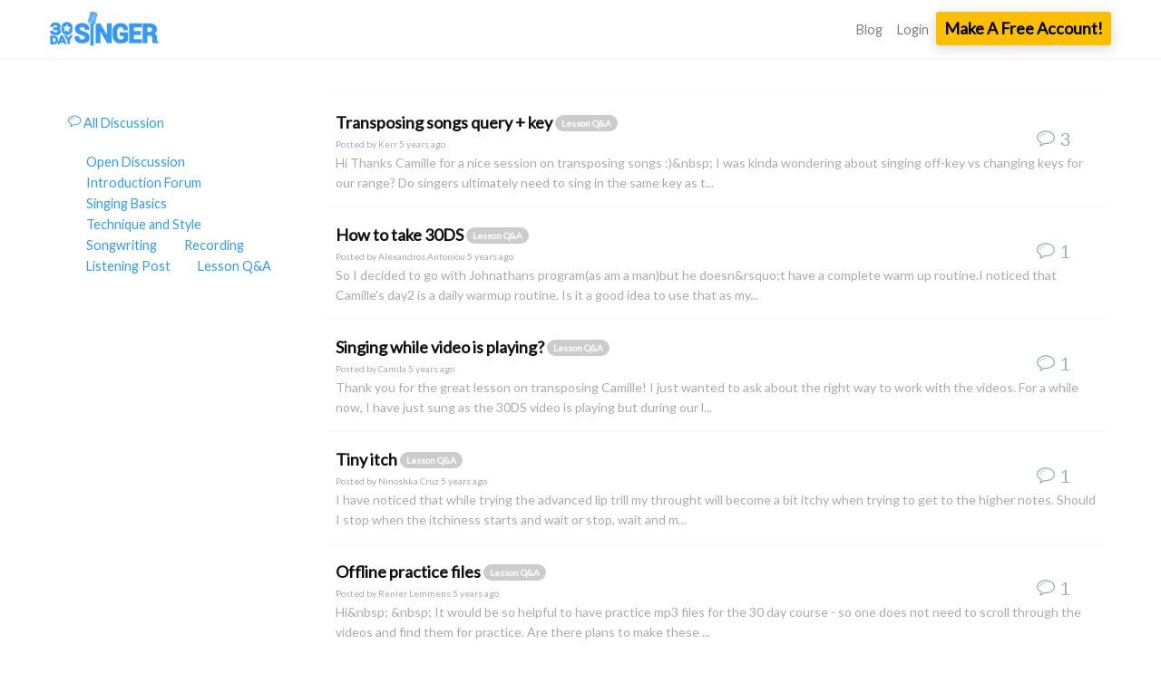

--- FILE ---
content_type: text/html; charset=UTF-8
request_url: https://www.30daysinger.com/forums/category/lesson-qa?page=20
body_size: 9356
content:
<!DOCTYPE html>
<html lang="en">
<head>
    <meta charset="utf-8">
    <meta name="viewport" content="width=device-width, initial-scale=1">

    <!-- CSRF Token -->
    <meta name="csrf-token" content="nMHC8krpjIYU9qUArzZZLnqdzYZhsTOA79MHNZRG">

    <title>30 Day Singer: Online Singing Lessons That Work!</title>

    <meta name="description" content="Become an amazing singer in only 30 days! Our easy video lessons can give anyone a powerful, confident singing voice. Unlock the beautiful singing voice you didn&amp;#39;t know you had." />
    <script data-termly-config type="221527b81bc703846ae0819e-text/javascript">
        window.TERMLY_CUSTOM_BLOCKING_MAP = {
                                                "wistia.com": "essential",
                                    "30daysinger.com": "essential",
                                    "www.30daysinger.com": "essential",
                                    "fontawesome.com": "essential",
                                    "zdassets.com": "essential",
                                    "postaffiliatepro.com": "essential",
                                    "zendesk.com": "essential",
                                    "guitartricks.zendesk.com": "essential",
                                    "youtube.com": "essential",
                                    "facebook.com": "essential",
                                    "doubleclick.net": "essential",
                                    "tiktok.com": "essential",
                                    "widget-mediator.zopim.com": "essential",
                                    "googleads.g.doubleclick.net": "essential",
                                    "google.com": "essential",
                                    }
    </script>
    <!-- termly banner start -->
    <script type="221527b81bc703846ae0819e-text/javascript" src="https://app.termly.io/resource-blocker/7d8c1404-e07d-4b6c-9eed-ae677073bec8?autoBlock=on"></script>
    <!-- termly banner end -->
    <!--MNTN Tracking Pixel-->
<!-- INSTALL ON ALL PAGES OF SITE-->
<script type="221527b81bc703846ae0819e-text/javascript">
    (function(){"use strict";var e=null,b="4.0.0",
        n=43908,
        additional="term=value",
        t,r,i;try{t=top.document.referer!==""?encodeURIComponent(top.document.referrer.substring(0,2048)):""}catch(o){t=document.referrer!==null?document.referrer.toString().substring(0,2048):""}try{r=window&&window.top&&document.location&&window.top.location===document.location?document.location:window&&window.top&&window.top.location&&""!==window.top.location?window.top.location:document.location}catch(u){r=document.location}try{i=parent.location.href!==""?encodeURIComponent(parent.location.href.toString().substring(0,2048)):""}catch(a){try{i=r!==null?encodeURIComponent(r.toString().substring(0,2048)):""}catch(f){i=""}}var l,c=document.createElement("script"),h=null,p=document.getElementsByTagName("script"),d=Number(p.length)-1,v=document.getElementsByTagName("script")[d];if(typeof l==="undefined"){l=Math.floor(Math.random()*1e17)}h="dx.mountain.com/spx?"+"dxver="+b+"&shaid="+n+"&tdr="+t+"&plh="+i+"&cb="+l+additional;c.type="text/javascript";c.src=("https:"===document.location.protocol?"https://":"http://")+h;v.parentNode.insertBefore(c,v)})()
</script>
                <script src="https://www.30daysinger.com/js/app.js" defer type="221527b81bc703846ae0819e-text/javascript"></script>
        <script src="https://ajax.googleapis.com/ajax/libs/jquery/1.11.3/jquery.min.js" type="221527b81bc703846ae0819e-text/javascript"></script>
    
    <!-- Fonts -->
    <link rel="dns-prefetch" href="//fonts.gstatic.com">
    <link href="https://fonts.googleapis.com/css?family=Nunito|Oswald|Lato" rel="stylesheet" type="text/css">
    <script src="https://kit.fontawesome.com/8afb1e7d69.js" crossorigin="anonymous" type="221527b81bc703846ae0819e-text/javascript"></script>

    <!-- Styles -->
    <link href="https://www.30daysinger.com/css/app.css" rel="stylesheet">
    <link href="https://www.30daysinger.com/css/30ds_main.css" rel="stylesheet">
            <link href="https://www.30daysinger.com/vendor/devdojo/chatter/assets/vendor/spectrum/spectrum.css" rel="stylesheet">
	<link href="https://www.30daysinger.com/vendor/devdojo/chatter/assets/css/chatter.css" rel="stylesheet">
	            <link rel="stylesheet" href="/css/forums.css" />
    
    <script data-cfasync="false" type="text/javascript" src="//cdn-4.convertexperiments.com/js/10041772-10042073.js"></script>
    <script type="221527b81bc703846ae0819e-text/javascript">
        var gt_split_logged_out         = true;
        var gt_split_logged_in          = false;
        var gt_split_logged_in_unpaid   = false;
    </script>

    <!-- AdLeg Google Tag Manager -->
<script type="221527b81bc703846ae0819e-text/javascript">(function(w,d,s,l,i){w[l]=w[l]||[];w[l].push({'gtm.start':
new Date().getTime(),event:'gtm.js'});var f=d.getElementsByTagName(s)[0],
j=d.createElement(s),dl=l!='dataLayer'?'&l='+l:'';j.async=true;j.src=
'https://www.googletagmanager.com/gtm.js?id='+i+dl;f.parentNode.insertBefore(j,f);
})(window,document,'script','dataLayer','GTM-TTBQ2CT');</script>
<!-- End Google Tag Manager -->
    <!-- Global site tag (gtag.js) - Google Analytics (old UA analytics) -->
<script async src="https://www.googletagmanager.com/gtag/js?id=UA-116081957-1" type="221527b81bc703846ae0819e-text/javascript"></script>
<script type="221527b81bc703846ae0819e-text/javascript">
    window.dataLayer = window.dataLayer || [];
    function gtag(){dataLayer.push(arguments);}
    gtag('js', new Date());

    gtag('config', 'UA-116081957-1', { 'optimize_id': 'GTM-TJB9PRP'} );

    // Adwords tag
    gtag('config', 'AW-729758201');
</script>

<!-- Global site tag (gtag.js) - Google Analytics 4 -->
<script async src="https://www.googletagmanager.com/gtag/js?id=G-WSBSF8C7KX" type="221527b81bc703846ae0819e-text/javascript"></script>
<script type="221527b81bc703846ae0819e-text/javascript">
    window.dataLayer = window.dataLayer || [];
    function gtag(){dataLayer.push(arguments);}
    gtag('js', new Date());

            gtag('config', 'G-WSBSF8C7KX');
    
    </script>
    <!-- tic toc code -->

<script type="221527b81bc703846ae0819e-text/javascript">
!function (w, d, t) {
	  w.TiktokAnalyticsObject=t;var ttq=w[t]=w[t]||[];ttq.methods=["page","track","identify","instances","debug","on","off","once","ready","alias","group","enableCookie","disableCookie"],ttq.setAndDefer=function(t,e){t[e]=function(){t.push([e].concat(Array.prototype.slice.call(arguments,0)))}};for(var i=0;i<ttq.methods.length;i++)ttq.setAndDefer(ttq,ttq.methods[i]);ttq.instance=function(t){for(var e=ttq._i[t]||[],n=0;n<ttq.methods.length;n++)ttq.setAndDefer(e,ttq.methods[n]);return e},ttq.load=function(e,n){var i="https://analytics.tiktok.com/i18n/pixel/events.js";ttq._i=ttq._i||{},ttq._i[e]=[],ttq._i[e]._u=i,ttq._t=ttq._t||{},ttq._t[e]=+new Date,ttq._o=ttq._o||{},ttq._o[e]=n||{};var o=document.createElement("script");o.type="text/javascript",o.async=!0,o.src=i+"?sdkid="+e+"&lib="+t;var a=document.getElementsByTagName("script")[0];a.parentNode.insertBefore(o,a)};

	    ttq.load('CF083Q3C77U208RSOPE0');
	    ttq.page();
}(window, document, 'ttq');
</script>
    <script type="221527b81bc703846ae0819e-text/javascript">
!function(f,b,e,v,n,t,s){if(f.fbq)return;n=f.fbq=function(){n.callMethod?
n.callMethod.apply(n,arguments):n.queue.push(arguments)};if(!f._fbq)f._fbq=n;
n.push=n;n.loaded=!0;n.version='2.0';n.queue=[];t=b.createElement(e);t.async=!0;
t.src=v;s=b.getElementsByTagName(e)[0];s.parentNode.insertBefore(t,s)}(window,
document,'script','https://connect.facebook.net/en_US/fbevents.js');

fbq('init', '478446386316429');
fbq('track', "PageView", {}, {eventID: "5f2c22c9-8e46-4160-8f70-f77de351dc6a"});
</script><!-- Facebook Pixel Code -->
<script type="221527b81bc703846ae0819e-text/javascript">

    
  </script>
<noscript>
    <img height="1" width="1"
         src="https://www.facebook.com/tr?id=478446386316429&ev=PageView
&noscript=1"/>
</noscript>
<!-- End Facebook Pixel Code -->
    <script type="221527b81bc703846ae0819e-text/javascript">
    window.uetq = window.uetq || [];

    function getInitialConsentState() {
        if (window.Termly && window.Termly.getConsentState) {
            const consentState = window.Termly.getConsentState();
            return (consentState && consentState.advertising) ? 'granted' : 'denied';
        }
        return 'denied';
    }

    window.uetq.push('consent', 'default', {
        'ad_storage': getInitialConsentState()
    });


    (function(w,d,t,r,u){var f,n,i;w[u]=w[u]||[],f=function(){var o={ti:"25087657"};o.q=w[u],w[u]=new UET(o),w[u].push("pageLoad")},n=d.createElement(t),n.src=r,n.async=1,n.onload=n.onreadystatechange=function(){var s=this.readyState;s&&s!=="loaded"&&s!=="complete"||(f(),n.onload=n.onreadystatechange=null)},i=d.getElementsByTagName(t)[0],i.parentNode.insertBefore(n,i)})(window,document,"script","//bat.bing.com/bat.js","uetq");

</script>
        <!-- Reddit Conversion Pixel -->
<script type="221527b81bc703846ae0819e-text/javascript">
    !function(w,d){if(!w.rdt){var p=w.rdt=function(){p.sendEvent?p.sendEvent.apply(p,arguments):p.callQueue.push(arguments)};p.callQueue=[];var t=d.createElement("script");t.src="https://www.redditstatic.com/ads/pixel.js",t.async=!0;var s=d.getElementsByTagName("script")[0];s.parentNode.insertBefore(t,s)}}(window,document);rdt('init','t2_44af6xgm');rdt('track', 'PageVisit');
</script>
<!-- DO NOT MODIFY -->
<!-- End Reddit Conversion Pixel -->

    
<!-- Nextdoor Pixel Code -->
<script type="221527b81bc703846ae0819e-text/javascript">
  (function(win, doc, sdk_url){
  if(win.ndp) return;
  var tr=win.ndp=function(){
  tr.handleRequest? tr.handleRequest.apply(tr, arguments):tr.queue.push(arguments);
};
  tr.queue = [];
  var s='script';
  var new_script_section=doc.createElement(s);
  new_script_section.async=!0;
  new_script_section.src=sdk_url;
  var insert_pos=doc.getElementsByTagName(s)[0];
  insert_pos.parentNode.insertBefore(new_script_section, insert_pos);
})(window, document, 'https://ads.nextdoor.com/public/pixel/ndp.js');

  ndp('init','a1c25dc3-f484-4ff3-8ce2-eb98a840bc0e', {})
  ndp('track','PAGE_VIEW');
</script>
<noscript>
  <img height="1" width="1" style="display:none"
       src="https://flask.nextdoor.com/pixel?pid=a1c25dc3-f484-4ff3-8ce2-eb98a840bc0e&ev=PAGE_VIEW&noscript=1"/>
</noscript>
<!-- End Nextdoor Pixel Code -->

    <!-- SegMetrics -->
    <script type="221527b81bc703846ae0819e-text/javascript">
    var _segq = _segq || [];
    var _segs = _segs || {};
    (function () {var dc = document.createElement('script');dc.type = 'text/javascript';dc.async = true;dc.src = '//tag.segmetrics.io/aMlAGK.js';var s = document.getElementsByTagName('script')[0];s.parentNode.insertBefore(dc,s);})();
</script>
</head>
<body>
   <!-- AdLeg Google Tag Manager (noscript) -->
<noscript><iframe src="https://www.googletagmanager.com/ns.html?id=GTM-TTBQ2CT"
height="0" width="0" style="display:none;visibility:hidden"></iframe></noscript>
<!-- End Google Tag Manager (noscript) -->

    <div id="app">











        <nav class="navbar navbar-expand-md navbar-light navbar-laravel">
            <div class="container">
                <a class="navbar-brand" href="https://www.30daysinger.com">
                    <div class="navbar-logo"></div>
                </a>
                <button class="navbar-toggler" type="button" data-toggle="collapse" data-target="#navbarSupportedContent" aria-controls="navbarSupportedContent" aria-expanded="false" aria-label="Toggle navigation">
                    <span class="navbar-toggler-icon"></span>
                </button>

                <div class="collapse navbar-collapse" id="navbarSupportedContent">
                    <!-- Left Side Of Navbar -->
                    
                                            <!-- Right Side Of Navbar -->
                    <ul class="navbar-nav ml-auto">
                        
                        <li class="nav-item">
                            <a class="nav-link" href="/blog">Blog</a>
                        </li>
                                                
                        <!-- Authentication Links -->
                                                    <li class="nav-item">
                                <a class="nav-link" href="https://www.30daysinger.com/login">Login</a>
                            </li>
                                                            <li class="nav-item">
                                    <a class="btn btn-sm btn-cta" href="https://www.30daysinger.com/register">Make A Free Account!</a>
                                </li>
                                                                        </ul>
                </div>
            </div>
        </nav>
                    <main class="py-4">
                
<div id="chatter" class="chatter_home">

	<div id="chatter_hero">
		<div id="chatter_hero_dimmer"></div>
							<img src="/vendor/devdojo/chatter/assets/images/logo-light.png">
			</div>

			
			
	<div class="container chatter_container">

	    <div class="row">

	    	<div class="col-md-3 left-column">
	    		<!-- SIDEBAR -->
	    		<div class="chatter_sidebar">

                    

					<a href="/forums"><i class="chatter-bubble"></i> All Discussion</a>
          <ul class="nav nav-pills nav-stacked"><li><a href="/forums/category/open-discussion"><div class="chatter-box" style="background-color:"></div>Open Discussion</a></li><li><a href="/forums/category/introduction-forum"><div class="chatter-box" style="background-color:"></div>Introduction Forum</a></li><li><a href="/forums/category/singing-basics"><div class="chatter-box" style="background-color:"></div>Singing Basics</a></li><li><a href="/forums/category/technique-and-style"><div class="chatter-box" style="background-color:"></div>Technique and Style</a></li><li><a href="/forums/category/songwriting"><div class="chatter-box" style="background-color:"></div>Songwriting</a></li><li><a href="/forums/category/recording"><div class="chatter-box" style="background-color:"></div>Recording</a></li><li><a href="/forums/category/listening-post"><div class="chatter-box" style="background-color:"></div>Listening Post</a></li><li><a href="/forums/category/lesson-qa"><div class="chatter-box" style="background-color:"></div>Lesson Q&A</a></li></ul>
				</div>
				<!-- END SIDEBAR -->
	    	</div>
	        <div class="col-md-9 right-column">
	        	<div class="panel">
		        	<ul class="discussions">
		        		                            				        	<li>
				        		<a class="discussion_list" href="/forums/discussion/lesson-qa/transposing-songs-query-key">
					        		<div class="chatter_avatar">
					        								        				<span class="chatter_avatar_circle" style="background-color:#804f02">
					        					K
					        				</span>
					        								        		</div>

					        		<div class="chatter_middle">
					        			<h3 class="chatter_middle_title">Transposing songs query + key <div class="chatter_cat" style="background-color:">Lesson Q&amp;A</div></h3>
					        			<span class="chatter_middle_details">Posted by <span data-href="/user">Kerr</span> 5 years ago</span>
					        								        									        								        			<p>Hi
Thanks Camille for a nice session on transposing songs :)&amp;nbsp;
I was kinda wondering about singing off-key vs changing keys for our range? Do singers ultimately need to sing in the same key as t...</p>
					        		</div>

					        		<div class="chatter_right">

					        			<div class="chatter_count"><i class="chatter-bubble"></i> 3</div>
					        		</div>

					        		<div class="chatter_clear"></div>
					        	</a>
				        	</li>
                            			        	                            				        	<li>
				        		<a class="discussion_list" href="/forums/discussion/lesson-qa/how-to-take-30ds">
					        		<div class="chatter_avatar">
					        								        				<span class="chatter_avatar_circle" style="background-color:#9d6f6e">
					        					A
					        				</span>
					        								        		</div>

					        		<div class="chatter_middle">
					        			<h3 class="chatter_middle_title">How to take 30DS <div class="chatter_cat" style="background-color:">Lesson Q&amp;A</div></h3>
					        			<span class="chatter_middle_details">Posted by <span data-href="/user">Alexandros Antoniou</span> 5 years ago</span>
					        								        									        								        			<p>So I decided to go with Johnathans program(as am a man)but he doesn&amp;rsquo;t have a complete warm up routine.I noticed that Camille&#039;s day2 is a daily warmup routine. Is it a good idea to use that as my...</p>
					        		</div>

					        		<div class="chatter_right">

					        			<div class="chatter_count"><i class="chatter-bubble"></i> 1</div>
					        		</div>

					        		<div class="chatter_clear"></div>
					        	</a>
				        	</li>
                            			        	                            				        	<li>
				        		<a class="discussion_list" href="/forums/discussion/lesson-qa/singing-while-video-is-playing">
					        		<div class="chatter_avatar">
					        								        				<span class="chatter_avatar_circle" style="background-color:#e1eb2d">
					        					C
					        				</span>
					        								        		</div>

					        		<div class="chatter_middle">
					        			<h3 class="chatter_middle_title">Singing while video is playing? <div class="chatter_cat" style="background-color:">Lesson Q&amp;A</div></h3>
					        			<span class="chatter_middle_details">Posted by <span data-href="/user">Camila</span> 5 years ago</span>
					        								        									        								        			<p>Thank you for the great lesson on transposing Camille! I just wanted to ask about the right way to work with the videos. For a while now, I have just sung as the 30DS video is playing but during our l...</p>
					        		</div>

					        		<div class="chatter_right">

					        			<div class="chatter_count"><i class="chatter-bubble"></i> 1</div>
					        		</div>

					        		<div class="chatter_clear"></div>
					        	</a>
				        	</li>
                            			        	                            				        	<li>
				        		<a class="discussion_list" href="/forums/discussion/lesson-qa/tiny-itch">
					        		<div class="chatter_avatar">
					        								        				<span class="chatter_avatar_circle" style="background-color:#a21e9e">
					        					N
					        				</span>
					        								        		</div>

					        		<div class="chatter_middle">
					        			<h3 class="chatter_middle_title">Tiny itch <div class="chatter_cat" style="background-color:">Lesson Q&amp;A</div></h3>
					        			<span class="chatter_middle_details">Posted by <span data-href="/user">Ninoshka Cruz</span> 5 years ago</span>
					        								        									        								        			<p>I have noticed that while trying the advanced lip trill my throught will become a bit itchy when trying to get to the higher notes. Should I stop when the itchiness starts and wait or stop, wait and m...</p>
					        		</div>

					        		<div class="chatter_right">

					        			<div class="chatter_count"><i class="chatter-bubble"></i> 1</div>
					        		</div>

					        		<div class="chatter_clear"></div>
					        	</a>
				        	</li>
                            			        	                            				        	<li>
				        		<a class="discussion_list" href="/forums/discussion/lesson-qa/offline-practice-files">
					        		<div class="chatter_avatar">
					        								        				<span class="chatter_avatar_circle" style="background-color:#f1073c">
					        					R
					        				</span>
					        								        		</div>

					        		<div class="chatter_middle">
					        			<h3 class="chatter_middle_title">Offline practice files <div class="chatter_cat" style="background-color:">Lesson Q&amp;A</div></h3>
					        			<span class="chatter_middle_details">Posted by <span data-href="/user">Renier Lemmens</span> 5 years ago</span>
					        								        									        								        			<p>Hi&amp;nbsp;
&amp;nbsp;
It would be so helpful to have practice mp3 files for the 30 day course - so one does not need to scroll through the videos and find them for practice. Are there plans to make these ...</p>
					        		</div>

					        		<div class="chatter_right">

					        			<div class="chatter_count"><i class="chatter-bubble"></i> 1</div>
					        		</div>

					        		<div class="chatter_clear"></div>
					        	</a>
				        	</li>
                            			        	                            				        	<li>
				        		<a class="discussion_list" href="/forums/discussion/lesson-qa/mouth-shape-for-warm-up-exercises">
					        		<div class="chatter_avatar">
					        								        				<span class="chatter_avatar_circle" style="background-color:#f8bb1d">
					        					L
					        				</span>
					        								        		</div>

					        		<div class="chatter_middle">
					        			<h3 class="chatter_middle_title">Mouth shape for warm up exercises <div class="chatter_cat" style="background-color:">Lesson Q&amp;A</div></h3>
					        			<span class="chatter_middle_details">Posted by <span data-href="/user">Lucas</span> 5 years ago</span>
					        								        									        								        			<p>Hi all,
&amp;nbsp;
I am following Jonathan&#039;s&amp;nbsp; course, and in the second lesson, he gives some warm up exercises for us to do.
&amp;nbsp;
As I am completely blind, I just wanted to confirm some things...</p>
					        		</div>

					        		<div class="chatter_right">

					        			<div class="chatter_count"><i class="chatter-bubble"></i> 1</div>
					        		</div>

					        		<div class="chatter_clear"></div>
					        	</a>
				        	</li>
                            			        	                            				        	<li>
				        		<a class="discussion_list" href="/forums/discussion/lesson-qa/progression">
					        		<div class="chatter_avatar">
					        								        				<span class="chatter_avatar_circle" style="background-color:#575b4e">
					        					A
					        				</span>
					        								        		</div>

					        		<div class="chatter_middle">
					        			<h3 class="chatter_middle_title">Progression! <div class="chatter_cat" style="background-color:">Lesson Q&amp;A</div></h3>
					        			<span class="chatter_middle_details">Posted by <span data-href="/user">Alex</span> 5 years ago</span>
					        								        									        								        			<p>Hey guys, just firstly wanted to say I&#039;m thoroughly enjoying my beginner course with Jon&#039;s lessons! I was just wondering if its recommended to do more vocal exercises/singing outside the lesson in ord...</p>
					        		</div>

					        		<div class="chatter_right">

					        			<div class="chatter_count"><i class="chatter-bubble"></i> 1</div>
					        		</div>

					        		<div class="chatter_clear"></div>
					        	</a>
				        	</li>
                            			        	                            				        	<li>
				        		<a class="discussion_list" href="/forums/discussion/lesson-qa/payementsubscription-question">
					        		<div class="chatter_avatar">
					        								        				<span class="chatter_avatar_circle" style="background-color:#6de65e">
					        					Z
					        				</span>
					        								        		</div>

					        		<div class="chatter_middle">
					        			<h3 class="chatter_middle_title">Payement/subscription question <div class="chatter_cat" style="background-color:">Lesson Q&amp;A</div></h3>
					        			<span class="chatter_middle_details">Posted by <span data-href="/user">Zakaria</span> 5 years ago</span>
					        								        									        								        			<p>Hey, Zakaria here.
i want to know the following:
if i enter they payement method and get my 14 day free trial, let&amp;rsquo;s say in the 13th day i want to cancel it, can i cancel it tho?
my current s...</p>
					        		</div>

					        		<div class="chatter_right">

					        			<div class="chatter_count"><i class="chatter-bubble"></i> 1</div>
					        		</div>

					        		<div class="chatter_clear"></div>
					        	</a>
				        	</li>
                            			        	                            				        	<li>
				        		<a class="discussion_list" href="/forums/discussion/lesson-qa/witch-teacher">
					        		<div class="chatter_avatar">
					        								        				<span class="chatter_avatar_circle" style="background-color:#412875">
					        					D
					        				</span>
					        								        		</div>

					        		<div class="chatter_middle">
					        			<h3 class="chatter_middle_title">Witch Teacher <div class="chatter_cat" style="background-color:">Lesson Q&amp;A</div></h3>
					        			<span class="chatter_middle_details">Posted by <span data-href="/user">Daniel</span> 5 years ago</span>
					        								        									        								        			<p>Hi ! My name is Daniel , i am 21 years old and technicly i sound like a baritone but i can hit a C5#  easily.. so  my question is witch  teacher i should choose.I mean from all of  you i don&#039;t kno...</p>
					        		</div>

					        		<div class="chatter_right">

					        			<div class="chatter_count"><i class="chatter-bubble"></i> 1</div>
					        		</div>

					        		<div class="chatter_clear"></div>
					        	</a>
				        	</li>
                            			        	                            				        	<li>
				        		<a class="discussion_list" href="/forums/discussion/lesson-qa/learn-a-song-1">
					        		<div class="chatter_avatar">
					        								        				<span class="chatter_avatar_circle" style="background-color:#4dde15">
					        					M
					        				</span>
					        								        		</div>

					        		<div class="chatter_middle">
					        			<h3 class="chatter_middle_title">Learn a Song <div class="chatter_cat" style="background-color:">Lesson Q&amp;A</div></h3>
					        			<span class="chatter_middle_details">Posted by <span data-href="/user">Melissa Hansen</span> 5 years ago</span>
					        								        									        								        			<p>I would like to learn a fun upbeat song to sing at my local hipster bar karaoke. Maybe rock or riot grrl. One that comes to mind is I Love Rock n Roll by Joan Jett. Other suggestions are welcome too....</p>
					        		</div>

					        		<div class="chatter_right">

					        			<div class="chatter_count"><i class="chatter-bubble"></i> 1</div>
					        		</div>

					        		<div class="chatter_clear"></div>
					        	</a>
				        	</li>
                            			        	
		        	</ul>
	        	</div>

	        	<div id="pagination">
	        		<div>
        <ul class="pagination">
            
                            <li>
                    <a href="https://www.30daysinger.com/forums/category/lesson-qa?page=19" rel="prev" aria-label="&laquo; Previous">&lsaquo;</a>
                </li>
            
            
                            
                
                
                                                                                        <li><a href="https://www.30daysinger.com/forums/category/lesson-qa?page=1">1</a></li>
                                                                                                <li><a href="https://www.30daysinger.com/forums/category/lesson-qa?page=2">2</a></li>
                                                                                        
                                    <li class="disabled" aria-disabled="true"><span>...</span></li>
                
                
                                            
                
                
                                                                                        <li><a href="https://www.30daysinger.com/forums/category/lesson-qa?page=13">13</a></li>
                                                                                                <li><a href="https://www.30daysinger.com/forums/category/lesson-qa?page=14">14</a></li>
                                                                                                <li><a href="https://www.30daysinger.com/forums/category/lesson-qa?page=15">15</a></li>
                                                                                                <li><a href="https://www.30daysinger.com/forums/category/lesson-qa?page=16">16</a></li>
                                                                                                <li><a href="https://www.30daysinger.com/forums/category/lesson-qa?page=17">17</a></li>
                                                                                                <li><a href="https://www.30daysinger.com/forums/category/lesson-qa?page=18">18</a></li>
                                                                                                <li><a href="https://www.30daysinger.com/forums/category/lesson-qa?page=19">19</a></li>
                                                                                                <li class="active" aria-current="page"><span>20</span></li>
                                                                                                <li><a href="https://www.30daysinger.com/forums/category/lesson-qa?page=21">21</a></li>
                                                                                                <li><a href="https://www.30daysinger.com/forums/category/lesson-qa?page=22">22</a></li>
                                                                        
            
                            <li>
                    <a href="https://www.30daysinger.com/forums/category/lesson-qa?page=21" rel="next" aria-label="Next &raquo;">&rsaquo;</a>
                </li>
                    </ul>

        <div>
            <p>
                Showing
                                    <span class="font-bold">191</span>
                    to
                    <span class="font-bold">200</span>
                                of
                <span class="font-bold">213</span>
                results
            </p>
        </div>
    </div>

	        	</div>

	        </div>
	    </div>
	</div>

	<div id="new_discussion">


    	<div class="chatter_loader dark" id="new_discussion_loader">
		    <div></div>
		</div>

    	<form id="chatter_form_editor" action="/forums/discussion" method="POST">
        	<div class="row">
	        	<div class="col-md-7">
		        	<!-- TITLE -->
	                <input type="text" class="form-control" id="title" name="title" placeholder="Title of Discussion" value="" >
	            </div>

	            <div class="col-md-4">
		            <!-- CATEGORY -->
					<select id="chatter_category_id" class="form-control" name="chatter_category_id">
						<option value="">Select a Category</option>
																					<option value="1">Open Discussion</option>
																												<option value="2">Introduction Forum</option>
																												<option value="3">Singing Basics</option>
																												<option value="4">Technique and Style</option>
																												<option value="5">Songwriting</option>
																												<option value="6">Recording</option>
																												<option value="8">Listening Post</option>
																												<option value="9" selected>Lesson Q&amp;A</option>
																		</select>
		        </div>

		        <div class="col-md-1">
		        	<i class="chatter-close"></i>
		        </div>
	        </div><!-- .row -->

            <!-- BODY -->
        	<div id="editor">
        							<label id="tinymce_placeholder">Type Your Discussion Here...</label>
    				<textarea id="body" class="richText" name="body" placeholder=""></textarea>
    			    		</div>

            <input type="hidden" name="_token" id="csrf_token_field" value="nMHC8krpjIYU9qUArzZZLnqdzYZhsTOA79MHNZRG">

            <div id="new_discussion_footer">
            	<input type='text' id="color" name="color" /><span class="select_color_text">Select a Color for this Discussion (optional)</span>
            	<button id="submit_discussion" class="btn btn-success pull-right"><i class="chatter-new"></i> Create Discussion</button>
            	<a href="/forums" class="btn btn-default pull-right" id="cancel_discussion">Cancel</a>
            	<div style="clear:both"></div>
            </div>
        </form>

    </div><!-- #new_discussion -->

</div>

	<input type="hidden" id="chatter_tinymce_toolbar" value="bold italic underline | alignleft aligncenter alignright | bullist numlist outdent indent | link image">
	<input type="hidden" id="chatter_tinymce_plugins" value="link, image">
<input type="hidden" id="current_path" value="forums/category/lesson-qa">

            </main>
            </div>

    <footer class="footer">
        <div class="container-fluid">
            <div class="d-flex justify-content-between container">

                <div class="col-md-3">
                    <img class="white-logo" src="https://images.30daysinger.com/images/30DaySinger_Logo_White.png?ixlib=php-4.1.0" />

                    <p>
                        &copy; 2026 30DaySinger.com
                    </p>
                </div>

                <div class="col-md-6 text-right">
                    <ul>
                        <li><a href="https://help.30daysinger.com/help">Support</a></li>
                        <li><a href="/gift">Gift Certificates</a></li>
                        <li><a href="/blog">Blog</a></li>
                        <li><a href="/tos">Terms </a></li>
                        <li><a href="/privacy">Privacy </a></li>
                        <li><a href="/accessibility">Accessibility</a></li>
                        <li><a href="https://30daysinger.postaffiliatepro.com/affiliates/">Affiliate Program</a></li>
                    </ul>
                </div>
            </div>
        </div>

        
    </footer>

    <script defer src="https://www.30daysinger.com/js/modalTools.js" type="221527b81bc703846ae0819e-text/javascript"></script>
    

	<script src="https://www.30daysinger.com/vendor/devdojo/chatter/assets/vendor/tinymce/tinymce.min.js" type="221527b81bc703846ae0819e-text/javascript"></script>
	<script src="https://www.30daysinger.com/vendor/devdojo/chatter/assets/js/tinymce.js" type="221527b81bc703846ae0819e-text/javascript"></script>
	<script type="221527b81bc703846ae0819e-text/javascript">
		var my_tinymce = tinyMCE;
		$('document').ready(function(){
			$('#tinymce_placeholder').click(function(){
				my_tinymce.activeEditor.focus();
			});
		});
	</script>

<script src="https://www.30daysinger.com/vendor/devdojo/chatter/assets/vendor/spectrum/spectrum.js" defer type="221527b81bc703846ae0819e-text/javascript"></script>
<script src="https://www.30daysinger.com/vendor/devdojo/chatter/assets/js/chatter.js" defer type="221527b81bc703846ae0819e-text/javascript"></script>
<script type="221527b81bc703846ae0819e-text/javascript">
	$('document').ready(function(){

		$('.chatter-close, #cancel_discussion').click(function(){
			$('#new_discussion').slideUp();
		});
		$('#new_discussion_btn').click(function(){
							window.location.href = "https://www.30daysinger.com/login";
					});

		$("#color").spectrum({
		    color: "#333639",
		    preferredFormat: "hex",
		    containerClassName: 'chatter-color-picker',
		    cancelText: '',
    		chooseText: 'close',
		    move: function(color) {
				$("#color").val(color.toHexString());
			}
		});

		

	});
</script>
        <script src="https://unpkg.com/axios/dist/axios.min.js" type="221527b81bc703846ae0819e-text/javascript"></script>
                  <!-- customer.io start-->
<script type="221527b81bc703846ae0819e-text/javascript">
  var _cio = _cio || [];
  (function() {
    var a,b,c;a=function(f){return function(){_cio.push([f].
    concat(Array.prototype.slice.call(arguments,0)))}};b=["load","identify",
      "sidentify","track","page"];for(c=0;c<b.length;c++){_cio[b[c]]=a(b[c])};
    var t = document.createElement('script'),
      s = document.getElementsByTagName('script')[0];
    t.async = true;
    t.id    = 'cio-tracker';
    t.setAttribute('data-site-id', 'b67cc36f73c2e099fd13');
    t.src = 'https://assets.customer.io/assets/track.js';
    s.parentNode.insertBefore(t, s);
  })();
</script>
<!-- customer.io end-->

<script type="221527b81bc703846ae0819e-text/javascript">
  window.cio_init = function () {}
</script>
    <script type="221527b81bc703846ae0819e-text/javascript" id="pap_x2s6df8d" src="https://30daysinger.postaffiliatepro.com/scripts/j5h2z8q1"></script>
  <script type="221527b81bc703846ae0819e-text/javascript">
      PostAffTracker.setAccountId('default1');
      try {
          PostAffTracker.track();
      } catch (err) { }
  </script>
    <!-- Twitter universal website tag code -->
<script type="221527b81bc703846ae0819e-text/javascript">
    !function(e,t,n,s,u,a){e.twq||(s=e.twq=function(){s.exe?s.exe.apply(s,arguments):s.queue.push(arguments);
    },s.version='1.1',s.queue=[],u=t.createElement(n),u.async=!0,u.src='//static.ads-twitter.com/uwt.js',
        a=t.getElementsByTagName(n)[0],a.parentNode.insertBefore(u,a))}(window,document,'script');
    // Insert Twitter Pixel ID and Standard Event data below
    twq('init','o3bxf');
    twq('track','PageView');
</script>
<!-- End Twitter universal website tag code -->
    <!-- Pinterest Tag -->
<script type="221527b81bc703846ae0819e-text/javascript">
    !function(e){if(!window.pintrk){window.pintrk = function () {
        window.pintrk.queue.push(Array.prototype.slice.call(arguments))};var
        n=window.pintrk;n.queue=[],n.version="3.0";var
        t=document.createElement("script");t.async=!0,t.src=e;var
        r=document.getElementsByTagName("script")[0];
        r.parentNode.insertBefore(t,r)}}("https://s.pinimg.com/ct/core.js");
            pintrk('load', '2612712891534');
        pintrk('page');
</script>
<noscript>
                    <img height="1" width="1" style="display:none;" alt="" src="https://ct.pinterest.com/v3/?event=init&tid=2612712891534&noscript=1" />
    </noscript>
<!-- end Pinterest Tag -->

   <script src="/livewire/livewire.js?id=90730a3b0e7144480175" data-turbo-eval="false" data-turbolinks-eval="false" type="221527b81bc703846ae0819e-text/javascript"></script><script data-turbo-eval="false" data-turbolinks-eval="false" type="221527b81bc703846ae0819e-text/javascript">window.livewire = new Livewire();window.Livewire = window.livewire;window.livewire_app_url = '';window.livewire_token = 'nMHC8krpjIYU9qUArzZZLnqdzYZhsTOA79MHNZRG';window.deferLoadingAlpine = function (callback) {window.addEventListener('livewire:load', function () {callback();});};let started = false;window.addEventListener('alpine:initializing', function () {if (! started) {window.livewire.start();started = true;}});document.addEventListener("DOMContentLoaded", function () {if (! started) {window.livewire.start();started = true;}});</script>
<script src="/cdn-cgi/scripts/7d0fa10a/cloudflare-static/rocket-loader.min.js" data-cf-settings="221527b81bc703846ae0819e-|49" defer></script><script>(function(){function c(){var b=a.contentDocument||a.contentWindow.document;if(b){var d=b.createElement('script');d.innerHTML="window.__CF$cv$params={r:'9c3c11cb9898cf7f',t:'MTc2OTM4OTE4Ni4wMDAwMDA='};var a=document.createElement('script');a.nonce='';a.src='/cdn-cgi/challenge-platform/scripts/jsd/main.js';document.getElementsByTagName('head')[0].appendChild(a);";b.getElementsByTagName('head')[0].appendChild(d)}}if(document.body){var a=document.createElement('iframe');a.height=1;a.width=1;a.style.position='absolute';a.style.top=0;a.style.left=0;a.style.border='none';a.style.visibility='hidden';document.body.appendChild(a);if('loading'!==document.readyState)c();else if(window.addEventListener)document.addEventListener('DOMContentLoaded',c);else{var e=document.onreadystatechange||function(){};document.onreadystatechange=function(b){e(b);'loading'!==document.readyState&&(document.onreadystatechange=e,c())}}}})();</script><script defer src="https://static.cloudflareinsights.com/beacon.min.js/vcd15cbe7772f49c399c6a5babf22c1241717689176015" integrity="sha512-ZpsOmlRQV6y907TI0dKBHq9Md29nnaEIPlkf84rnaERnq6zvWvPUqr2ft8M1aS28oN72PdrCzSjY4U6VaAw1EQ==" data-cf-beacon='{"rayId":"9c3c11cb9898cf7f","version":"2025.9.1","serverTiming":{"name":{"cfExtPri":true,"cfEdge":true,"cfOrigin":true,"cfL4":true,"cfSpeedBrain":true,"cfCacheStatus":true}},"token":"c43246a689c340e0b3a16693561c746f","b":1}' crossorigin="anonymous"></script>
</body>
</html>


--- FILE ---
content_type: text/css
request_url: https://www.30daysinger.com/css/forums.css
body_size: 184
content:
#chatter #chatter_hero{
    display:none;
}
#chatter.chatter_home .chatter_middle p {
    font-size: 14px;
}
#chatter ul.discussions li .chatter_posts .chatter_middle p {
    font-size: 15px;
}
.pt-4, .py-4{
    padding-top: 0px !important;
}
#chatter #chatter_header {
    background: #263238 !important;
}

#chatter #new_discussion .select_color_text, #new_discussion_in_discussion_view .select_color_text{
    display:none;
}
#color{
    display:none;
}
.chatter_body p{
    overflow: hidden;
}
#chatter #chatter_header h1 {
    line-height: 26px;
    text-overflow: ellipsis;
}
#chatter #chatter_header  {
    display: flex;
    align-items: center;
    justify-content: center;
}
#chatter #chatter_header span{
    line-height: unset;
}
#chatter #chatter_header a.back_btn{
    line-height: unset;
}
#chatter #chatter_header a.back_btn{
    margin-top: 5px;
}
#chatter .chatter_avatar {
    display:none;
}
#chatter .conversation ul.discussions li .chatter_posts .chatter_middle {
    padding-left: 0px;
}
#chatter.discussion #new_response {
    padding-left: 0px;
}
@media only screen and (max-width: 749px) and (min-width: 239px){
    #new_discussion, #new_discussion_in_discussion_view {
        margin-left: 0px !important;
    }
}
#chatter #editor #tinymce_placeholder{
    visibility: hidden;
}
#chatter ul.discussions li a.discussion_list .chatter_middle, #chatter ul.discussions li .chatter_posts .chatter_middle {
    margin-left: 0px;
    margin-right: 0px;
}
@media (max-width: 768px) {
    #chatter #chatter_header span{
        display:none;
    }
    #chatter #chatter_header h1 {
        float: none;
        font-size: 25px;
        line-height: 26px;
    }
    #chatter .chatter_sidebar ul{
        font-size: 16px;
        margin-left: 0px;
    }
}
@media (max-width: 790px) {
    #chatter #new_discussion, #new_discussion_in_discussion_view {
        position: inherit;
    }
    .chatter-close{
        display:none;
    }
}



--- FILE ---
content_type: application/javascript; charset=utf-8
request_url: https://www.30daysinger.com/vendor/devdojo/chatter/assets/js/chatter.js
body_size: 451
content:
$('document').ready(function(){
	$('.chatter-alert .chatter-close').click(function(){
		$(this).parents('.chatter-alert').slideUp();
	});

    //***** Only if email notify is enabled
    $('#notify_email').change(function() {
        var chatter_email_loader = $(this).find('.chatter_email_loader');
        chatter_email_loader.addClass('loading');
        // Call ajax post
        // Then hide loader....
        $.post('/' + $('#current_path').val() + '/email', { '_token' : $('#csrf_token_field').val(), }, function(data){
            chatter_email_loader.removeClass('loading');
            if(data){
                $('#email_notification').prop( "checked", true );
            } else {
                $('#email_notification').prop( "checked", false );
            }
        });

        // if($(this).is(":checked")) {
        //     var returnVal = confirm("Are you sure?");
        //     $(this).attr("checked", returnVal);
        // }
        // $('#textbox1').val($(this).is(':checked'));        
    });

    // Enable a function $.form to submit a dynamic form
    jQuery(function($) {
        $.extend({
            form: function(url, data, method) {
                if (method == null) method = 'POST';
                if (data == null) data = {};

                var form = $('<form>').attr({
                    method: method,
                    action: url
                }).css({
                    display: 'none'
                });
    
                var addData = function(name, data) {
                    if ($.isArray(data)) {
                        for (var i = 0; i < data.length; i++) {
                            var value = data[i];
                            addData(name + '[]', value);
                        }
                    } else if (typeof data === 'object') {
                        for (var key in data) {
                            if (data.hasOwnProperty(key)) {
                                addData(name + '[' + key + ']', data[key]);
                            }
                        }
                    } else if (data != null) {
                        form.append($('<input>').attr({
                            type: 'hidden',
                            name: String(name),
                            value: String(data)
                        }));
                    }
                };

                for (var key in data) {
                    if (data.hasOwnProperty(key)) {
                        addData(key, data[key]);
                    }
                }

                return form.appendTo('body');
            }
        });
    });
});

--- FILE ---
content_type: application/javascript; charset=utf-8
request_url: https://www.30daysinger.com/vendor/devdojo/chatter/assets/js/tinymce.js
body_size: 207
content:
var chatter_tinymce_toolbar = $('#chatter_tinymce_toolbar').val();
var chatter_tinymce_plugins = $('#chatter_tinymce_plugins').val();

// Initiate the tinymce editor on any textarea with a class of richText
tinymce.init({
	selector:'textarea.richText',
	skin: 'chatter',
	plugins: chatter_tinymce_plugins,
	toolbar: chatter_tinymce_toolbar,
	menubar: false,
	statusbar: false,
	height : '220',
	content_css : '/vendor/devdojo/chatter/assets/css/chatter.css',
	template_popup_height: 380,
	setup: function (editor) {
        editor.on('init', function(args) {
        	// The tinymce editor is ready
            document.getElementById('new_discussion_loader').style.display = "none";
            if(!editor.getContent()){
                document.getElementById('tinymce_placeholder').style.display = "block";
            }
			document.getElementById('chatter_form_editor').style.display = "block";

            // check if user is in discussion view
            if ($('#new_discussion_loader_in_discussion_view').length > 0) {
                document.getElementById('new_discussion_loader_in_discussion_view').style.display = "none";
                document.getElementById('chatter_form_editor_in_discussion_view').style.display = "block";
            }
        });
        editor.on('keyup', function(e) {
        	content = editor.getContent();
        	if(content){
        		//$('#tinymce_placeholder').fadeOut();
        		document.getElementById('tinymce_placeholder').style.display = "none";
        	} else {
        		//$('#tinymce_placeholder').fadeIn();
        		document.getElementById('tinymce_placeholder').style.display = "block";
        	}
        });
    }
});

function initializeNewTinyMCE(id){
    tinymce.init({
        selector:'#'+id,
        skin: 'chatter',
        plugins: chatter_tinymce_plugins,
        toolbar: chatter_tinymce_toolbar,
        menubar: false,
        statusbar: false,
        height : '300',
        content_css : '/vendor/devdojo/chatter/assets/css/chatter.css',
        template_popup_height: 380
    });
}
